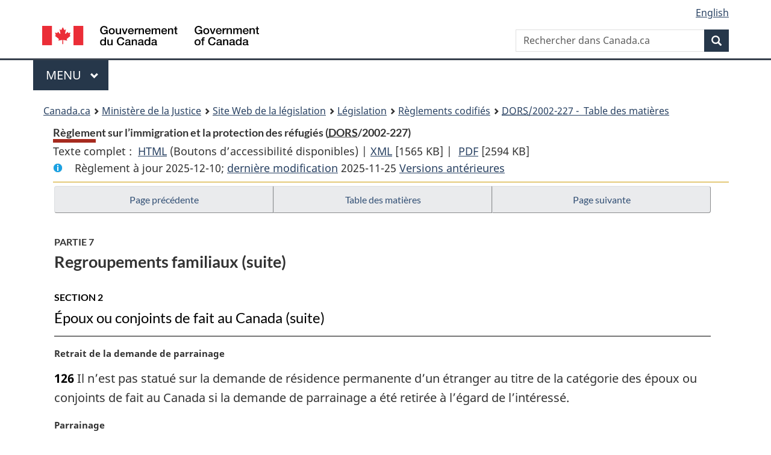

--- FILE ---
content_type: text/html
request_url: https://laws-lois.justice.gc.ca/fra/reglements/DORS-2002-227/page-19.html
body_size: 85152
content:
<!DOCTYPE html>
<html class="no-js" lang="fr" dir="ltr">
<head>
<meta charset="utf-8">
<meta property="dcterms:accessRights" content="2"/>
<meta property="dcterms:service" content="JUS-Laws_Lois"/>
<meta content="width=device-width,initial-scale=1" name="viewport">
<meta name="dcterms.language" title="ISO639-2" content="fra" />
<link href="/canada/themes-dist/GCWeb/assets/favicon.ico" rel="icon" type="image/x-icon">
<link rel="stylesheet" href="/canada/themes-dist/GCWeb/css/theme.min.css">
<link rel="stylesheet" type="text/css" href="/css/browse.css">
<link rel="stylesheet" type="text/css" href="/css/lawContent.css">
<link rel="stylesheet" type="text/css" href="/css/commonView.css">
<script src="//assets.adobedtm.com/be5dfd287373/bb72b7edd313/launch-e34f760eaec8.min.js"></script>
<link rel="stylesheet" href="/js/jquery-ui.css" />
<title>Règlement sur l’immigration et la protection des réfugiés</title>
<meta content="width=device-width, initial-scale=1" name="viewport" />
<!-- Meta data -->
<meta name="description" content="Les ressources en ligne des lois et reglements codifiés du Canada" />
<meta name="dcterms.title" content="Lois codifiées, Règlement sur l’immigration et la protection des réfugiés" />
<meta name="dcterms.creator" title="Justice" content="Direction des services législatifs" />
<meta name="dcterms.subject" title="scheme" content="Les ressources en ligne des lois et reglements codifiés, Règlement sur l’immigration et la protection des réfugiés" />
<meta name="dcterms.language" title="ISO639-2" content="fra" />
<link href="https://fonts.googleapis.com/css?family=Montserrat" rel="stylesheet">
</head>
<body vocab="http://schema.org/" typeof="webPage">
<nav>
	<ul id="wb-tphp" class="wb-init wb-disable-inited">
		<li class="wb-slc"><a class="wb-sl" href="#wb-cont">Passer au contenu principal</a></li>
		<li class="wb-slc"><a class="wb-sl" href="#wb-info">Passer à « À propos de ce site</a></li>
		<li class="wb-slc"><a class="wb-sl" rel="alternate" href="?wbdisable=true">Passer à la version HTML simplifiée</a></li>
	</ul>
</nav>

<header>
	<div id="wb-bnr" class="container">
		<section id="wb-lng" class="text-right">
			<h2 class="wb-inv">Language selection</h2>
			<ul class="list-inline margin-bottom-none">
				<li><a lang="en" href="/scripts/changelanguage.asp">English</a></li>
			</ul>
		</section>
		<div class="row">
			<div class="brand col-xs-5 col-md-4">
				<a href="https://www.canada.ca/fr.html" rel="external"><img src="/canada/themes-dist/GCWeb/assets/sig-blk-fr.svg" alt="Gouvernement du Canada" property="logo"></a>
			</div>
			<section id="wb-srch" class="col-lg-8 text-right">
				<h2>Recherche</h2>
				<form action="https://www.canada.ca/fr/sr/srb.html" method="get" name="cse-search-box" role="search" class="form-inline ng-pristine ng-valid">
					<div class="form-group">
						<label for="wb-srch-q" class="wb-inv">Rechercher dans Canada.ca</label>
						<input name="cdn" value="canada" type="hidden">
						<input name="st" value="s" type="hidden">
						<input name="num" value="10" type="hidden">
						<input name="langs" value="fr" type="hidden">
						<input name="st1rt" value="1" type="hidden">
						<input name="s5bm3ts21rch" value="x" type="hidden">
					  <input id="wb-srch-q" list="wb-srch-q-ac" class="wb-srch-q form-control" name="q" type="search" value="" size="34" maxlength="170" placeholder="Rechercher dans Canada.ca">
						<input type="hidden" name="_charset_" value="UTF-8">
						<datalist id="wb-srch-q-ac">
					  </datalist>
					</div>
					<div class="form-group submit">
					<button type="submit" id="wb-srch-sub" class="btn btn-primary btn-small" name="wb-srch-sub"><span class="glyphicon-search glyphicon"></span><span class="wb-inv">Recherche</span></button>
					</div>
				</form>
			</section>
		</div>
	</div>
<nav id="wb-cont-menu" class="gcweb-v2 gcweb-menu" typeof="SiteNavigationElement">
	<div class="container">
		<h2 class="wb-inv">Menu</h2>
		<button type="button" aria-haspopup="true" aria-expanded="false">Menu <span class="wb-inv">principal</span> <span class="expicon glyphicon glyphicon-chevron-down"></span>
	  </button>
		<ul role="menu" aria-orientation="vertical" data-ajax-replace="https://www.canada.ca/content/dam/canada/sitemenu/sitemenu-v2-fr.html">
		  <li role="presentation"><a role="menuitem" href="https://www.canada.ca/fr/services/emplois.html">Emplois et milieu de travail</a></li>
		  <li role="presentation"><a role="menuitem" href="https://www.canada.ca/fr/services/immigration-citoyennete.html">Immigration et citoyennet&eacute;</a></li>
		  <li role="presentation"><a role="menuitem" href="https://voyage.gc.ca/">Voyage et tourisme</a></li>
		  <li role="presentation"><a role="menuitem" href="https://www.canada.ca/fr/services/entreprises.html">Entreprises et industrie</a></li>
		  <li role="presentation"><a role="menuitem" href="https://www.canada.ca/fr/services/prestations.html">Prestations</a></li>
		  <li role="presentation"><a role="menuitem" href="https://www.canada.ca/fr/services/sante.html">Sant&eacute;</a></li>
		  <li role="presentation"><a role="menuitem" href="https://www.canada.ca/fr/services/impots.html">Impôts</a></li>
		  <li role="presentation"><a role="menuitem" href="https://www.canada.ca/fr/services/environnement.html">Environnement et ressources naturelles</a></li>
		  <li role="presentation"><a role="menuitem" href="https://www.canada.ca/fr/services/defense.html">S&eacute;curit&eacute; nationale et d&eacute;fense</a></li>
		  <li role="presentation"><a role="menuitem" href="https://www.canada.ca/fr/services/culture.html">Culture, histoire et sport</a></li>
		  <li role="presentation"><a role="menuitem" href="https://www.canada.ca/fr/services/police.html">Services de police, justice et urgences</a></li>
		  <li role="presentation"><a role="menuitem" href="https://www.canada.ca/fr/services/transport.html">Transport et infrastructure</a></li>
		  <li role="presentation"><a role="menuitem" href="https://international.gc.ca/world-monde/index.aspx?lang=fra">Canada et le monde</a></li>
		  <li role="presentation"><a role="menuitem" href="https://www.canada.ca/fr/services/finance.html">Argent et finances</a></li>
		  <li role="presentation"><a role="menuitem" href="https://www.canada.ca/fr/services/science.html">Science et innovation</a></li>
		</ul>
	</div>
</nav>
<nav id="wb-bc" property="breadcrumb"><h2>You are here:</h2><div class="container"><ol class="breadcrumb"><li><a href="https://www.canada.ca/fr.html">Canada.ca</a></li><li><a href="https://www.justice.gc.ca/fra/index.html">Ministère de la Justice</a></li><li><a href="/fra">Site Web de la législation</a></li><li><a href="/fra/lois-index.html">Législation</a></li><li><a href="/fra/reglements/">Règlements codifiés</a></li><li><a href="/fra/reglements/DORS-2002-227/index.html"><abbr title='Décrets, ordonnances et règlements statutaires'>DORS</abbr>/2002-227 - &#x00A0;Table des matières</a></li></ol></div></nav>
</header>
<main property="mainContentOfPage" typeof="WebPageElement">
<div class="container">
<!-- MAIN CONT DIV START -->
<div class='legisHeader'><header><h1 id='wb-cont' class='HeadTitle'>Règlement sur l’immigration et la protection des réfugiés&#x00A0;(<abbr title='Décrets, ordonnances et règlements statutaires'>DORS</abbr>/2002-227)</h1><div id='printAll'><p id='FullDoc'>Texte complet : &nbsp;</p><ul><li><a href='TexteComplet.html'>HTML<span class='wb-invisible'>Texte complet : Règlement sur l’immigration et la protection des réfugiés</span></a>&nbsp;(Boutons d’accessibilité disponibles) |&nbsp;</li><li><a href='/fra/XML/DORS-2002-227.xml'>XML<span class='wb-invisible'>Texte complet : Règlement sur l’immigration et la protection des réfugiés</span></a> <span class='fileSize'>[1565 KB]</span>&nbsp;|&nbsp;</li> <li><a href='/PDF/SOR-2002-227.pdf'>PDF<span class='wb-invisible'>Texte complet : Règlement sur l’immigration et la protection des réfugiés</span></a> <span class='fileSize'>[2594 KB]</span></li></ul></div><div class='info'><p id='assentedDate'>Règlement à jour 2025-12-10; <a href='index.html#hist'>derni&egrave;re modification</a> 2025-11-25 <a href='PITIndex.html'>Versions antérieures</a></p></div></header><div class='lineSeparator goldLineTop'></div></div><div class='docContents' id='docCont'>
<nav><div class="btn-group btn-group-justified"><a rel="prev" class="btn btn-default" role="button" href="page-18.html#docCont" >Page précédente</a><a id="right-panel-trigger" class="overlay-lnk btn btn-default" role="button" href="index.html" aria-controls="right-panel">Table des matières</a><a rel="next" class="btn btn-default" role="button" href="page-20.html#docCont" >Page suivante</a></div></nav><div class="wb-txthl">
<section>
<div class='continued'><h2 class="Part" id="h-676087"><span class="HLabel1">PARTIE 7</span><span class="HTitleText1">Regroupements familiaux (suite)</span></h2><h3 class="Subheading" id="h-676179"><span class="HLabel2">SECTION 2</span><span class="HTitleText2">Époux ou conjoints de fait au Canada (suite)</span></h3></div>
<p class="MarginalNote"><span class="wb-invisible">Note marginale :</span>Retrait de la demande de parrainage</p><p class="Section" id="676209"><strong><a class="sectionLabel" id="s-126"><span class="sectionLabel">126</span></a></strong> Il n’est pas statué sur la demande de résidence permanente d’un étranger au titre de la catégorie des époux ou conjoints de fait au Canada si la demande de parrainage a été retirée à l’égard de l’intéressé.</p>
<p class="MarginalNote"><span class="wb-invisible">Note marginale :</span>Parrainage</p><p class="Section" id="676211"><strong><a class="sectionLabel" id="s-127"><span class="sectionLabel">127</span></a></strong> Pour l’application de la partie 5, l’engagement de parrainage doit être valide à l’égard de l’étranger qui présente une demande au titre de la catégorie des époux ou conjoints de fait au Canada et à l’égard des membres de sa famille qui l’accompagnent au moment où il devient résident permanent et le répondant qui s’est engagé doit continuer à satisfaire aux exigences de l’article 133 et, le cas échéant, de l’article 137.</p>
<p class="MarginalNote"><span class="wb-invisible">Note marginale :</span>Exigences — membre de la famille</p><p class="Section" id="676213"><strong><a class="sectionLabel" id="s-128"><span class="sectionLabel">128</span></a></strong> Les exigences applicables à l’égard du membre de la famille de la personne appartenant à la catégorie des époux ou conjoints de fait au Canada qui présente une demande au titre de la section 6 de la partie 5 sont les suivantes :</p><ul class="ProvisionList"><li><p class="Paragraph" id="676215"><span class="lawlabel">a)</span> sous réserve du paragraphe 25.1(1), l’intéressé doit être un membre de la famille du demandeur au moment où est faite la demande et au moment où il est statué sur celle-ci;</p></li><li><p class="Paragraph" id="676216"><span class="lawlabel">b)</span> l’intéressé vise en outre à obtenir, par sa demande, l’autorisation de séjourner au Canada à titre de résident permanent.</p></li></ul><div class="HistoricalNote"><ul class="HistoricalNote"><li class="HistoricalNoteSubItem">DORS/2014-133, art. 7</li></ul></div>
<div class="PITLink"><a class="PITLink" href="section-128-20060322.html" title="Lien à la version précédente de article 128">Version précédente</a></div>
<p class="MarginalNote"><span class="wb-invisible">Note marginale :</span>Exigences applicables aux membres de la famille qui accompagnent le demandeur</p><p class="Section" id="676219"><strong><a class="sectionLabel" id="s-129"><span class="sectionLabel">129</span></a></strong> L’étranger qui est un membre de la famille et qui accompagne la personne qui présente une demande au titre de la catégorie des époux ou conjoints de fait au Canada devient résident permanent si, à l’issue d’un contrôle, les éléments ci-après sont établis :</p><ul class="ProvisionList"><li><p class="Paragraph" id="676221"><span class="lawlabel">a)</span> la personne qui présente la demande est devenue résident permanent;</p></li><li><p class="Paragraph" id="676222"><span class="lawlabel">b)</span> il n’est pas interdit de territoire.</p></li></ul><div class="HistoricalNote"><ul class="HistoricalNote"><li class="HistoricalNoteSubItem">DORS/2008-202, art. 10(F)</li></ul></div>
<div class="PITLink"><a class="PITLink" href="section-129-20060322.html" title="Lien à la version précédente de article 129">Version précédente</a></div>
<h3 class="Subheading" id="h-676225"><span class="HLabel2">SECTION 3</span><span class="HTitleText2">Parrainage</span></h3><p class="MarginalNote"><span class="wb-invisible">Note marginale :</span>Qualité de répondant</p><ul class="Section ProvisionList" id="676226"><li><p class="Subsection" id="676228"><strong><a class="sectionLabel" id="s-130"><span class="sectionLabel">130</span></a></strong> <span class="lawlabel">(1)</span> Sous réserve des paragraphes (2) et (3), a qualité de répondant pour le parrainage d’un étranger qui présente une demande de visa de résident permanent au titre de la catégorie du regroupement familial ou une demande de séjour au Canada au titre de la catégorie des époux ou conjoints de fait au Canada aux termes du paragraphe 13(1) de la Loi, le citoyen canadien ou résident permanent qui, à la fois :</p><ul class="ProvisionList"><li><p class="Paragraph" id="676229"><span class="lawlabel">a)</span> est âgé d’au moins dix-huit ans;</p></li><li><p class="Paragraph" id="676230"><span class="lawlabel">b)</span> réside au Canada;</p></li><li><p class="Paragraph" id="676231"><span class="lawlabel">c)</span> a déposé une demande de parrainage pour le compte d’une personne appartenant à la catégorie du regroupement familial ou à celle des époux ou conjoints de fait au Canada conformément à l’article 10.</p></li></ul></li><li><p class="MarginalNote"><span class="wb-invisible">Note marginale :</span>Répondant ne résidant pas au Canada</p><p class="Subsection" id="676232"><span class="lawlabel">(2)</span> Le citoyen canadien qui ne réside pas au Canada peut parrainer un étranger qui présente une demande visée au paragraphe (1) et qui est son époux, son conjoint de fait, son partenaire conjugal ou son enfant à charge qui n’a pas d’enfant à charge à condition de résider au Canada au moment où l’étranger devient résident permanent.</p></li><li><p class="MarginalNote"><span class="wb-invisible">Note marginale :</span>Exigence — cinq ans</p><p class="Subsection" id="676234"><span class="lawlabel">(3)</span> Le répondant qui est devenu résident permanent ou citoyen canadien après avoir été parrainé à titre d’époux, de conjoint de fait ou de partenaire conjugal en vertu du paragraphe 13(1) de la Loi ne peut parrainer un étranger visé au paragraphe (1) à titre d’époux, de conjoint de fait ou de partenaire conjugal à moins d’avoir été un résident permanent, un citoyen canadien ou une combinaison des deux pendant au moins les cinq ans précédant le dépôt de sa demande de parrainage visée à l’alinéa (1)c) à l’égard de cet étranger.</p></li></ul><div class="HistoricalNote"><ul class="HistoricalNote"><li class="HistoricalNoteSubItem">DORS/2012-20, art. 1</li><li class="HistoricalNoteSubItem"> DORS/2015-139, art. 4</li></ul></div>
<div class="PITLink"><a class="PITLink" href="section-130-20120302.html" title="Lien à la version précédente de article 130">Version précédente</a></div>
<p class="MarginalNote"><span class="wb-invisible">Note marginale :</span>Engagement de parrainage</p><p class="Section" id="676238"><strong><a class="sectionLabel" id="s-131"><span class="sectionLabel">131</span></a></strong> L’engagement de parrainage est pris, selon le cas :</p><ul class="ProvisionList"><li><p class="Paragraph" id="676240"><span class="lawlabel">a)</span> envers le ministre;</p></li><li><p class="Paragraph" id="676241"><span class="lawlabel">b)</span> si la province de résidence du répondant a conclu avec le ministre, en vertu du paragraphe 8(1) de la Loi, un accord l’habilitant à établir et à mettre en oeuvre les normes financières applicables à un tel engagement et à en assurer le suivi, envers les autorités compétentes de la province.</p></li></ul><div class="HistoricalNote"><ul class="HistoricalNote"><li class="HistoricalNoteSubItem">DORS/2014-140, art. 8(A)</li></ul></div>
<div class="PITLink"><a class="PITLink" href="section-131-20060322.html" title="Lien à la version précédente de article 131">Version précédente</a></div>
<p class="MarginalNote"><span class="wb-invisible">Note marginale :</span>Engagement : durée</p><ul class="Section ProvisionList" id="676244"><li><p class="Subsection" id="676246"><strong><a class="sectionLabel" id="s-132"><span class="sectionLabel">132</span></a></strong> <span class="lawlabel">(1)</span> Sous réserve du paragraphe (2), le répondant s’engage à rembourser à Sa Majesté du chef du Canada ou de la province en cause les prestations fournies à titre d’assistance sociale à l’étranger parrainé, ou pour son compte, ou aux membres de la famille de celui-ci, ou pour leur compte :</p><ul class="ProvisionList"><li><p class="Paragraph" id="676247"><span class="lawlabel">a)</span> à compter, selon le cas :</p><ul class="ProvisionList"><li><p class="Subparagraph" id="676248"><span class="lawlabel">(i)</span> si l’étranger parrainé est entré au Canada muni d’un permis de séjour temporaire, du jour de son entrée,</p></li><li><p class="Subparagraph" id="676249"><span class="lawlabel">(ii)</span> si l’étranger parrainé est déjà au Canada, du jour où il obtient un permis de séjour temporaire à la suite d’une demande de séjour au Canada à titre de résident permanent,</p></li><li><p class="Subparagraph" id="676250"><span class="lawlabel">(iii)</span> dans tout autre cas, de la date à laquelle l’étranger devient résident permanent;</p></li></ul></li><li><p class="Paragraph" id="676251"><span class="lawlabel">b)</span> jusqu’à, selon le cas :</p><ul class="ProvisionList"><li><p class="Subparagraph" id="676252"><span class="lawlabel">(i)</span> si l’étranger est l’époux, le conjoint de fait ou le partenaire conjugal du répondant, la date d’expiration de la période de trois ans suivant la date où il devient résident permanent,</p></li><li><p class="Subparagraph" id="676253"><span class="lawlabel">(ii)</span> si l’étranger est l’enfant à charge du répondant ou de l’époux, du conjoint de fait ou du partenaire conjugal de ce dernier, ou est la personne visée à l’alinéa 117(1)g), et est âgé de moins de vingt-deux ans à la date où il devient résident permanent, celle des dates suivantes qui est antérieure à l’autre :</p><ul class="ProvisionList"><li><p class="Clause" id="676254"><span class="lawlabel">(A)</span> celle où expire la période de dix ans suivant la date où il devient résident permanent,</p></li><li><p class="Clause" id="676255"><span class="lawlabel">(B)</span> le jour où il atteint l’âge de vingt-cinq ans,</p></li></ul></li><li><p class="Subparagraph" id="676256"><span class="lawlabel">(iii)</span> si l’étranger est l’enfant à charge du répondant ou de l’époux, du conjoint de fait ou du partenaire conjugal de ce dernier et est âgé d’au moins vingt-deux ans à la date où il devient résident permanent, la date d’expiration de la période de trois ans suivant la date où il devient résident permanent,</p></li><li><p class="Subparagraph" id="676257"><span class="lawlabel">(iv)</span> si l’étranger est l’une des personnes ci-après, la date d’expiration de la période de vingt ans suivant la date où il devient résident permanent :</p><ul class="ProvisionList"><li><p class="Clause" id="676258"><span class="lawlabel">(A)</span> l’un des parents du répondant,</p></li><li><p class="Clause" id="676259"><span class="lawlabel">(B)</span> le parent de l’un ou l’autre des parents du répondant,</p></li><li><p class="Clause" id="676260"><span class="lawlabel">(C)</span> un membre de la famille qui accompagne l’étranger visé aux divisions (A) ou (B),</p></li></ul></li><li><p class="Subparagraph" id="676261"><span class="lawlabel">(v)</span> si l’étranger n’est pas l’une des personnes visées aux sous-alinéas (i), (ii), (iii) ou (iv), la date d’expiration de la période de dix ans suivant la date où il devient résident permanent.</p></li></ul></li></ul></li><li><p class="MarginalNote"><span class="wb-invisible">Note marginale :</span>Durée de l’engagement : province</p><p class="Subsection" id="676262"><span class="lawlabel">(2)</span> Dans le cas de l’engagement pris envers les autorités compétentes d’une province conformément à l’alinéa 131b), la période visée au paragraphe (1) prend fin au plus tard, selon le cas :</p><ul class="ProvisionList"><li><p class="Paragraph" id="676264"><span class="lawlabel">a)</span> si l’étranger est l’époux, le conjoint de fait ou le partenaire conjugal du répondant, à la date d’expiration de la période de trois ans suivant la date où il devient résident permanent;</p></li><li><p class="Paragraph" id="676265"><span class="lawlabel">b)</span> si l’étranger est un enfant à charge du répondant ou de l’époux, du conjoint de fait ou du partenaire conjugal de ce dernier, ou est la personne visée à l’alinéa 117(1)g), et s’il est âgé de moins de vingt-deux ans à la date où il devient résident permanent, au dernier en date des événements suivants :</p><ul class="ProvisionList"><li><p class="Subparagraph" id="676266"><span class="lawlabel">(i)</span> le jour où il atteint l’âge de vingt-deux ans,</p></li><li><p class="Subparagraph" id="676267"><span class="lawlabel">(ii)</span> la date d’expiration de la période de dix ans suivant la date où il devient résident permanent;</p></li></ul></li><li><p class="Paragraph" id="676268"><span class="lawlabel">c)</span> si l’étranger est un enfant à charge du répondant ou de l’époux, du conjoint de fait ou du partenaire conjugal de ce dernier et s’il est âgé de vingt-deux ans ou plus à la date où il devient résident permanent, à la date d’expiration de la période de dix ans suivant la date où il devient résident permanent;</p></li><li><p class="Paragraph" id="676269"><span class="lawlabel">d)</span> si l’étranger est l’une des personnes ci-après, à la date d’expiration de la période de vingt ans suivant la date où il devient résident permanent :</p><ul class="ProvisionList"><li><p class="Subparagraph" id="676270"><span class="lawlabel">(i)</span> l’un des parents du répondant,</p></li><li><p class="Subparagraph" id="676271"><span class="lawlabel">(ii)</span> le parent de l’un ou l’autre des parents du répondant,</p></li><li><p class="Subparagraph" id="676272"><span class="lawlabel">(iii)</span> un membre de la famille qui accompagne l’étranger visé aux sous-alinéas (i) ou (ii);</p></li></ul></li><li><p class="Paragraph" id="676273"><span class="lawlabel">e)</span> si l’étranger n’est pas l’une des personnes visées aux alinéas a) à d), à la date d’expiration de la période de dix ans suivant la date où il devient résident permanent.</p></li></ul></li><li><p class="MarginalNote"><span class="wb-invisible">Note marginale :</span>Durée subsidiaire : province</p><p class="Subsection" id="676274"><span class="lawlabel">(3)</span> Malgré le paragraphe (2), la période prend fin au plus tard le jour prévu par le droit provincial si ce jour survient :</p><ul class="ProvisionList"><li><p class="Paragraph" id="676276"><span class="lawlabel">a)</span> dans le cas de l’étranger visé à l’alinéa (2)a), avant la date d’expiration visée à cet alinéa;</p></li><li><p class="Paragraph" id="676277"><span class="lawlabel">b)</span> dans le cas de l’étranger visé à l’alinéa (2)b), avant le dernier en date des événements visés aux sous-alinéas (2)b)(i) et (ii);</p></li><li><p class="Paragraph" id="676278"><span class="lawlabel">c)</span> dans le cas de l’étranger visé à l’alinéa (2)c), avant la date d’expiration visée à cet alinéa;</p></li><li><p class="Paragraph" id="676279"><span class="lawlabel">d)</span> dans le cas de l’étranger visé à l’alinéa (2)d), avant la date d’expiration visée à cet alinéa;</p></li><li><p class="Paragraph" id="676280"><span class="lawlabel">e)</span> dans le cas de l’étranger visé à l’alinéa (2)e), avant la date d’expiration visée à cet alinéa.</p></li></ul></li><li><p class="MarginalNote"><span class="wb-invisible">Note marginale :</span>Accord</p><p class="Subsection" id="676281"><span class="lawlabel">(4)</span> Sous réserve de l’alinéa 137c), si le répondant parraine, au titre de la catégorie du regroupement familial ou de celle des époux ou conjoints de fait au Canada, une personne qui est âgée d’au moins vingt-deux ans ou qui, ayant moins de vingt-deux ans, est son époux, son conjoint de fait ou son partenaire conjugal, le répondant et le cosignataire, le cas échéant, doivent, avant que la demande de parrainage ne soit approuvée, conclure avec cette personne un accord écrit selon lequel, entre autres :</p><ul class="ProvisionList"><li><p class="Paragraph" id="676283"><span class="lawlabel">a)</span> ils s’engagent à subvenir, pendant la période applicable visée au paragraphe (1), aux besoins fondamentaux de cette personne et des membres de sa famille qui l’accompagnent;</p></li><li><p class="Paragraph" id="676284"><span class="lawlabel">b)</span> ils déclarent que leurs obligations financières ne les empêchent pas d’honorer l’accord en question et l’engagement qu’ils ont pris envers le ministre à l’égard de la demande de la personne;</p></li><li><p class="Paragraph" id="676285"><span class="lawlabel">c)</span> la personne s’engage à faire tout son possible pour subvenir à ses besoins fondamentaux et à ceux des membres de sa famille qui l’accompagnent.</p></li></ul></li><li><p class="MarginalNote"><span class="wb-invisible">Note marginale :</span>Cosignataire — engagement</p><p class="Subsection" id="676286"><span class="lawlabel">(5)</span> Sous réserve de l’alinéa 137c), l’engagement peut être cosigné par l’époux ou le conjoint de fait du répondant s’il satisfait aux critères prévus par le paragraphe 130(1), compte non tenu de l’alinéa 130(1)c), et par le paragraphe 133(1), compte non tenu de l’alinéa 133(1)a), auquel cas :</p><ul class="ProvisionList"><li><p class="Paragraph" id="676288"><span class="lawlabel">a)</span> le revenu du répondant est calculé conformément aux alinéas 134(1)b) ou c) ou (1.1)b), selon le cas;</p></li><li><p class="Paragraph" id="676289"><span class="lawlabel">b)</span> le cosignataire et le répondant sont solidairement responsables des obligations prévues par l’engagement et de leur exécution.</p></li></ul></li></ul><div class="HistoricalNote"><ul class="HistoricalNote"><li class="HistoricalNoteSubItem">DORS/2004-167, art. 44</li><li class="HistoricalNoteSubItem"> DORS/2005-61, art. 5</li><li class="HistoricalNoteSubItem"> DORS/2013-246, art. 1</li><li class="HistoricalNoteSubItem"> DORS/2014-133, art. 8</li><li class="HistoricalNoteSubItem"> DORS/2014-140, art. 9</li><li class="HistoricalNoteSubItem"> DORS/2017-60, art. 3</li></ul></div>
<div class="PITLink"><a class="PITLink" href="section-132-20140801.html" title="Lien à la version précédente de article 132">Version précédente</a></div>
<p class="MarginalNote"><span class="wb-invisible">Note marginale :</span>Exigences : répondant</p><ul class="Section ProvisionList" id="676292"><li><p class="Subsection" id="676294"><strong><a class="sectionLabel" id="s-133"><span class="sectionLabel">133</span></a></strong> <span class="lawlabel">(1)</span> L’agent n’accorde la demande de parrainage que sur preuve que, de la date du dépôt de la demande jusqu’à celle de la décision, le répondant, à la fois :</p><ul class="ProvisionList"><li><p class="Paragraph" id="676295"><span class="lawlabel">a)</span> avait la qualité de répondant aux termes de l’article 130;</p></li><li><p class="Paragraph" id="676296"><span class="lawlabel">b)</span> avait l’intention de remplir les obligations qu’il a prises dans son engagement;</p></li><li><p class="Paragraph" id="676297"><span class="lawlabel">c)</span> n’a pas fait l’objet d’une mesure de renvoi;</p></li><li><p class="Paragraph" id="676298"><span class="lawlabel">d)</span> n’a pas été détenu dans un pénitencier, une prison ou une maison de correction;</p></li><li><p class="Paragraph" id="676299"><span class="lawlabel">e)</span> n’a pas été déclaré coupable, sous le régime du <cite class="XRefExternalAct"><a href="/fra/lois/C-46">Code criminel</a></cite> :</p><ul class="ProvisionList"><li><p class="Subparagraph" id="676300"><span class="lawlabel">(i)</span> d’une infraction d’ordre sexuel ou d’une tentative ou menace de commettre une telle infraction, à l’égard de quiconque,</p></li><li><p class="Subparagraph" id="676301"><span class="lawlabel">(i.1)</span> d’un acte criminel mettant en cause la violence et passible d’un emprisonnement maximal d’au moins dix ans ou d’une tentative de commettre un tel acte à l’égard de quiconque,</p></li><li><p class="Subparagraph" id="676302"><span class="lawlabel">(ii)</span> d’une infraction entraînant des lésions corporelles, au sens de l’article 2 de cette loi, ou d’une tentative ou menace de commettre une telle infraction, à l’égard de l’une ou l’autre des personnes suivantes :</p><ul class="ProvisionList"><li><p class="Clause" id="676303"><span class="lawlabel">(A)</span> un membre ou un ancien membre de sa famille,</p></li><li><p class="Clause" id="676304"><span class="lawlabel">(B)</span> un membre de sa parenté, ou un membre ou ancien membre de la famille de celui-ci,</p></li><li><p class="Clause" id="676305"><span class="lawlabel">(C)</span> un membre de la parenté d’un membre de sa famille, ou un membre ou ancien membre de la famille de celui-ci,</p></li><li><p class="Clause" id="676306"><span class="lawlabel">(D)</span> son partenaire conjugal ou ancien partenaire conjugal,</p></li><li><p class="Clause" id="676307"><span class="lawlabel">(E)</span> un membre ou un ancien membre de la famille d’un membre de sa famille ou de son partenaire conjugal,</p></li><li><p class="Clause" id="676308"><span class="lawlabel">(F)</span> un membre de la parenté de son partenaire conjugal, ou un membre ou ancien membre de la famille de celui-ci,</p></li><li><p class="Clause" id="676309"><span class="lawlabel">(G)</span> un enfant qui est ou était sous sa garde et son contrôle, ou sous celle d’un membre de sa famille ou de son partenaire conjugal ou d’un ancien membre de sa famille ou de son ancien partenaire conjugal,</p></li><li><p class="Clause" id="676310"><span class="lawlabel">(H)</span> un enfant qui est ou était sous la garde et le contrôle d’un membre de sa parenté, ou d’un membre ou ancien membre de la famille de ce dernier,</p></li><li><p class="Clause" id="676311"><span class="lawlabel">(I)</span> une personne avec qui il a ou a eu une relation amoureuse, qu’ils aient cohabité ou non, ou un membre de la famille de cette personne;</p></li></ul></li></ul></li><li><p class="Paragraph" id="676312"><span class="lawlabel">f)</span> n’a pas été déclaré coupable, dans un pays étranger, d’avoir commis un acte constituant une infraction dans ce pays et, au Canada, une infraction visée à l’alinéa e);</p></li><li><p class="Paragraph" id="676313"><span class="lawlabel">g)</span> sous réserve de l’alinéa 137c), n’a pas manqué :</p><ul class="ProvisionList"><li><p class="Subparagraph" id="676314"><span class="lawlabel">(i)</span> soit à un engagement de parrainage,</p></li><li><p class="Subparagraph" id="676315"><span class="lawlabel">(ii)</span> soit à une obligation alimentaire imposée par un tribunal;</p></li></ul></li><li><p class="Paragraph" id="676316"><span class="lawlabel">h)</span> n’a pas été en défaut quant au remboursement d’une créance visée au paragraphe 145(1) de la Loi dont il est redevable à Sa Majesté du chef du Canada;</p></li><li><p class="Paragraph" id="676317"><span class="lawlabel">i)</span> sous réserve de l’alinéa 137c), n’a pas été un failli non libéré aux termes de la <cite class="XRefExternalAct"><a href="/fra/lois/B-3">Loi sur la faillite et l’insolvabilité</a></cite>;</p></li><li><p class="Paragraph" id="676318"><span class="lawlabel">j)</span> dans le cas où il réside :</p><ul class="ProvisionList"><li><p class="Subparagraph" id="676319"><span class="lawlabel">(i)</span> dans une province autre qu’une province visée à l’alinéa 131b) :</p><ul class="ProvisionList"><li><p class="Clause" id="676320"><span class="lawlabel">(A)</span> a un revenu total au moins égal à son revenu vital minimum, s’il a déposé une demande de parrainage à l’égard d’un étranger autre que l’un des étrangers visés à la division (B),</p></li><li><p class="Clause" id="676321"><span class="lawlabel">(B)</span> a un revenu total au moins égal à son revenu vital minimum, majoré de 30 %, pour chacune des trois années d’imposition consécutives précédant la date de dépôt de la demande de parrainage, s’il a déposé une demande de parrainage à l’égard de l’un des étrangers suivants :</p><ul class="ProvisionList"><li><p class="Subclause" id="676322"><span class="lawlabel">(I)</span> l’un de ses parents,</p></li><li><p class="Subclause" id="676323"><span class="lawlabel">(II)</span> le parent de l’un ou l’autre de ses parents,</p></li><li><p class="Subclause" id="676324"><span class="lawlabel">(III)</span> un membre de la famille qui accompagne l’étranger visé aux subdivisions (I) ou (II),</p></li></ul></li></ul></li><li><p class="Subparagraph" id="676325"><span class="lawlabel">(ii)</span> dans une province visée à l’alinéa 131b), a été en mesure, aux termes du droit provincial et de l’avis des autorités provinciales compétentes, de respecter l’engagement visé à cet alinéa;</p></li></ul></li><li><p class="Paragraph" id="676326"><span class="lawlabel">k)</span> n’a pas été bénéficiaire d’assistance sociale, sauf pour cause d’invalidité.</p></li></ul></li><li><p class="MarginalNote"><span class="wb-invisible">Note marginale :</span>Exception : déclaration de culpabilité au Canada</p><p class="Subsection" id="676327"><span class="lawlabel">(2)</span> Malgré l’alinéa (1)e), la déclaration de culpabilité au Canada n’emporte pas rejet de la demande de parrainage dans les cas suivants :</p><ul class="ProvisionList"><li><p class="Paragraph" id="676329"><span class="lawlabel">a)</span> la réhabilitation — sauf révocation ou nullité — a été octroyée au titre de la <cite class="XRefExternalAct"><a href="/fra/lois/C-47">Loi sur le casier judiciaire</a></cite> ou un verdict d’acquittement a été rendu en dernier ressort à l’égard de l’infraction;</p></li><li><p class="Paragraph" id="676330"><span class="lawlabel">b)</span> le répondant a fini de purger sa peine au moins cinq ans avant le dépôt de la demande de parrainage.</p></li></ul></li><li><p class="MarginalNote"><span class="wb-invisible">Note marginale :</span>Exception : déclaration de culpabilité à l’extérieur du Canada</p><p class="Subsection" id="676331"><span class="lawlabel">(3)</span> Malgré l’alinéa (1)f), la déclaration de culpabilité à l’extérieur du Canada n’emporte pas rejet de la demande de parrainage dans les cas suivants :</p><ul class="ProvisionList"><li><p class="Paragraph" id="676333"><span class="lawlabel">a)</span> un verdict d’acquittement a été rendu en dernier ressort à l’égard de l’infraction;</p></li><li><p class="Paragraph" id="676334"><span class="lawlabel">b)</span> le répondant a fini de purger sa peine au moins cinq ans avant le dépôt de la demande de parrainage et a justifié de sa réadaptation.</p></li></ul></li><li><p class="MarginalNote"><span class="wb-invisible">Note marginale :</span>Exception au revenu minimal</p><p class="Subsection" id="676335"><span class="lawlabel">(4)</span> L’alinéa (1)j) ne s’applique pas dans le cas où le répondant parraine l’une ou plusieurs des personnes suivantes :</p><ul class="ProvisionList"><li><p class="Paragraph" id="676337"><span class="lawlabel">a)</span> son époux, conjoint de fait ou partenaire conjugal, à condition que cette personne n’ait pas d’enfant à charge;</p></li><li><p class="Paragraph" id="676338"><span class="lawlabel">b)</span> son époux, conjoint de fait ou partenaire conjugal, dans le cas où cette personne a un enfant à charge qui n’a pas d’enfant à charge;</p></li><li><p class="Paragraph" id="676339"><span class="lawlabel">c)</span> son enfant à charge qui n’a pas lui-même d’enfant à charge ou une personne visée à l’alinéa 117(1)g).</p></li></ul></li><li><p class="MarginalNote"><span class="wb-invisible">Note marginale :</span>Répondant adopté</p><p class="Subsection" id="676340"><span class="lawlabel">(5)</span> La personne adoptée à l’étranger et dont l’adoption a été annulée par des autorités étrangères ou un tribunal canadien compétent ne peut parrainer la demande de visa de résident permanent présentée par une personne au titre de la catégorie du regroupement familial que si l’annulation de l’adoption n’a pas été obtenue dans le but de pouvoir parrainer cette demande.</p></li></ul><div class="HistoricalNote"><ul class="HistoricalNote"><li class="HistoricalNoteSubItem">DORS/2004-167, art. 45</li><li class="HistoricalNoteSubItem"> DORS/2005-61, art. 6</li><li class="HistoricalNoteSubItem"> DORS/2011-262, art. 1</li><li class="HistoricalNoteSubItem"> DORS/2013-246, art. 2</li><li class="HistoricalNoteSubItem"> DORS/2014-140, art. 10(A)</li></ul></div>
<div class="PITLink"><a class="PITLink" href="section-133-20140101.html" title="Lien à la version précédente de article 133">Version précédente</a></div>
</section></div>
</div> <!--END OF DocContents -->
<section id="right-panel" class="wb-overlay modal-content overlay-def wb-panel-l"><header class="modal-header"><h2 class="modal-title">Table des matières</h2></header><div class="modal-body"><nav>
<ul class="TocIndent">
<li><a title="Page 1" href="page-1.html">
Règlement sur l’immigration et la protection des réfugiés</a><ul class="TocIndent"><li><span class='sectionRange'>1 - </span><a href="page-1.html#h-673925"><span class="HLabel1">PARTIE 1</span> - <span class="HTitleText1">Définitions et champ d’application</span></a>
<ul class="TocIndent"><li>
<span class='sectionRange'>1 - </span><a href="page-1.html#h-673926"><span class="HLabel2">SECTION 1</span> - <span class="HTitleText2">Définitions et interprétation</span></a>
</li>
<li><span class='sectionRange'>4 - </span><a href="page-2.html#h-674039"><span class="HLabel2">SECTION 2</span> - <span class="HTitleText2">Notion de famille</span></a>
</li></ul>
</li><li><span class='sectionRange'>6 - </span><a href="page-2.html#h-674066"><span class="HLabel1">PARTIE 2</span> - <span class="HTitleText1">Règles d’application générale</span></a>
<ul class="TocIndent"><li>
<span class='sectionRange'>6 - </span><a href="page-2.html#h-674067"><span class="HLabel2">SECTION 1</span> - <span class="HTitleText2">Formalités préalables à l’entrée</span></a>
</li>
<li><span class='sectionRange'>9.1 - </span><a href="page-2.html#h-1123873"><span class="HLabel2">SECTION 1.1</span> - <span class="HTitleText2">Utilisation de moyens électroniques</span></a>
</li>
<li><span class='sectionRange'>10 - </span><a href="page-3.html#h-674125"><span class="HLabel2">SECTION 2</span> - <span class="HTitleText2">Demandes</span></a>
</li>
<li><span class='sectionRange'>12.1 - </span><a href="page-3.html#h-674262"><span class="HLabel2">SECTION 2.1</span> - <span class="HTitleText2">Collecte et vérification de renseignements biométriques</span></a>
</li>
<li><span class='sectionRange'>13 - </span><a href="page-4.html#h-674354"><span class="HLabel2">SECTION 3</span> - <span class="HTitleText2">Documents et copies certifiées conformes</span></a>
</li>
<li><span class='sectionRange'>13.1 - </span><a href="page-4.html#h-674363"><span class="HLabel2">SECTION 4</span> - <span class="HTitleText2">Communication de renseignements</span></a>
</li>
<li><span class='sectionRange'>13.11 - </span><a href="page-4.html#h-674370"><span class="HLabel2">SECTION 4.1</span> - <span class="HTitleText2">Utilisation et communication de renseignements biométriques et des renseignements personnels associés</span></a>
</li>
<li><span class='sectionRange'>13.2 - </span><a href="page-4.html#h-674386"><span class="HLabel2">SECTION 5</span> - <span class="HTitleText2">Obligation de l’organisme désigné de fournir des renseignements</span></a>
</li>
<li><span class='sectionRange'>13.3 - </span><a href="page-5.html#h-1496710"><span class="HLabel2">SECTION 6</span> - <span class="HTitleText2">Annulation de visas ou autres documents</span></a>
</li></ul>
</li><li><span class='sectionRange'>14 - </span><a href="page-5.html#h-674422"><span class="HLabel1">PARTIE 3</span> - <span class="HTitleText1">Interdictions de territoire</span></a>
<ul class="TocIndent"><li>
<span class='sectionRange'>14 - </span><a href="page-5.html#h-674423"><span class="HLabel2">SECTION 1</span> - <span class="HTitleText2">Constat de l’interdiction de territoire</span></a>
</li>
<li><span class='sectionRange'>24.1 - </span><a href="page-6.html#h-674520"><span class="HLabel2">SECTION 2</span> - <span class="HTitleText2">Demande de déclaration de dispense visée au paragraphe 42.1(1) de la Loi</span></a>
</li></ul>
</li><li><span class='sectionRange'>24.6 - </span><a href="page-6.html#h-674568"><span class="HLabel1">PARTIE 4</span> - <span class="HTitleText1">Formalités</span></a>
<ul class="TocIndent"><li>
<span class='sectionRange'>24.6 - </span><a href="page-6.html#h-674569"><span class="HLabel2">SECTION 0.1</span> - <span class="HTitleText2">Date d’expiration</span></a>
</li>
<li><span class='sectionRange'>25 - </span><a href="page-6.html#h-674577"><span class="HLabel2">SECTION 1</span> - <span class="HTitleText2">Délivrance du visa</span></a>
</li>
<li><span class='sectionRange'>25.2 - </span><a href="page-6.html#h-674600"><span class="HLabel2">SECTION 1.1</span> - <span class="HTitleText2">Délivrance de l’autorisation de voyage électronique</span></a>
</li>
<li><span class='sectionRange'>26 - </span><a href="page-6.html#h-674605"><span class="HLabel2">SECTION 2</span> - <span class="HTitleText2">Autorisation d’entrée</span></a>
</li>
<li><span class='sectionRange'>28 - </span><a href="page-7.html#h-674621"><span class="HLabel2">SECTION 3</span> - <span class="HTitleText2">Exécution du contrôle</span></a>
<ul class="TocIndent"><li>
<span class='sectionRange'>28 - </span><a href="page-7.html#h-674622"><span class="HTitleText3">Dispositions générales</span></a>
</li>
<li><span class='sectionRange'>38 - </span><a href="page-7.html#h-674702"><span class="HTitleText3">Modes de contrôle subsidiaires</span></a>
</li>
<li><span class='sectionRange'>39 - </span><a href="page-7.html#h-674713"><span class="HTitleText3">Entrée permise au Canada</span></a>
</li>
<li><span class='sectionRange'>40 - </span><a href="page-8.html#h-674721"><span class="HTitleText3">Mesures d’exécution du contrôle</span></a>
</li>
<li><span class='sectionRange'>43 - </span><a href="page-8.html#h-674743"><span class="HTitleText3">Application de l’article 23 de la Loi</span></a>
</li>
<li><span class='sectionRange'>44 - </span><a href="page-8.html#h-674753"><span class="HTitleText3">Obligation de se présenter à une enquête</span></a>
</li>
<li><span class='sectionRange'>45 - </span><a href="page-8.html#h-674761"><span class="HTitleText3">Garanties</span></a>
</li>
<li><span class='sectionRange'>50 - </span><a href="page-8.html#h-674813"><span class="HTitleText3">Documents réglementaires</span></a>
</li></ul>
</li></ul>
</li><li><span class='sectionRange'>53 - </span><a href="page-9.html#h-674878"><span class="HLabel1">PARTIE 5</span> - <span class="HTitleText1">Résidents permanents</span></a>
<ul class="TocIndent"><li>
<span class='sectionRange'>53 - </span><a href="page-9.html#h-674879"><span class="HLabel2">SECTION 1</span> - <span class="HTitleText2">Carte de résident permanent</span></a>
</li>
<li><span class='sectionRange'>60.1 - </span><a href="page-9.html#h-674980"><span class="HLabel2">SECTION 1.1</span> - <span class="HTitleText2">Collecte et communication de renseignements</span></a>
</li>
<li><span class='sectionRange'>61 - </span><a href="page-9.html#h-674988"><span class="HLabel2">SECTION 2</span> - <span class="HTitleText2">Obligation de résidence</span></a>
</li>
<li><span class='sectionRange'>63 - </span><a href="page-9.html#h-675021"><span class="HLabel2">SECTION 3</span> - <span class="HTitleText2">Titulaires de permis</span></a>
</li>
<li><span class='sectionRange'>64 - </span><a href="page-10.html#h-675028"><span class="HLabel2">SECTION 4</span> - <span class="HTitleText2">Catégorie des titulaires de permis</span></a>
</li>
<li><span class='sectionRange'>66 - </span><a href="page-10.html#h-675071"><span class="HLabel2">SECTION 5</span> - <span class="HTitleText2">Circonstances d’ordre humanitaire</span></a>
</li>
<li><span class='sectionRange'>70 - </span><a href="page-10.html#h-675103"><span class="HLabel2">SECTION 6</span> - <span class="HTitleText2">Visa de résident permanent</span></a>
</li>
<li><span class='sectionRange'>71.1 - </span><a href="page-10.html#h-675135"><span class="HLabel2">SECTION 7</span> - <span class="HTitleText2">Devenir résident permanent</span></a>
</li>
<li><span class='sectionRange'>72.1 - </span><a href="page-11.html#h-675168"><span class="HLabel2">SECTION 8</span> - <span class="HTitleText2"><span class="Repealed">[Abrogée, DORS/2017-56, art. 1]</span></span></a>
</li>
<li><span class='sectionRange'>72.5 - </span><a href="page-11.html#h-675173"><span class="HLabel2">SECTION 9</span> - <span class="HTitleText2">Demande de renonciation au statut de résident permanent</span></a>
</li></ul>
</li><li><span class='sectionRange'>72.8 - </span><a href="page-11.html#h-675188"><span class="HLabel1">PARTIE 6</span> - <span class="HTitleText1">Immigration économique</span></a>
<ul class="TocIndent"><li>
<span class='sectionRange'>72.8 - </span><a href="page-11.html#h-675189"><span class="HLabel2">SECTION 0.1</span> - <span class="HTitleText2">Dispositions générales</span></a>
</li>
<li><span class='sectionRange'>73 - </span><a href="page-11.html#h-675194"><span class="HLabel2">SECTION 1</span> - <span class="HTitleText2">Travailleurs qualifiés</span></a>
<ul class="TocIndent"><li>
<span class='sectionRange'>73 - </span><a href="page-11.html#h-675195"><span class="HTitleText3">Définitions</span></a>
</li>
<li><span class='sectionRange'>74 - </span><a href="page-11.html#h-675210"><span class="HTitleText3">Dispositions générales</span></a>
</li>
<li><span class='sectionRange'>75 - </span><a href="page-11.html#h-675236"><span class="HTitleText3">Travailleurs qualifiés (fédéral)</span></a>
<ul class="TocIndent"><li>
<span class='sectionRange'>75 - </span><a href="page-11.html#h-675237"><span class="HTitleText4">Travailleurs qualifiés (fédéral)</span></a>
</li>
<li><span class='sectionRange'>78 - </span><a href="page-12.html#h-675299"><span class="HTitleText4">Grille de sélection</span></a>
</li>
<li><span class='sectionRange'>84 - </span><a href="page-13.html#h-675417"><span class="HTitleText4">Exigences</span></a>
</li></ul>
</li><li><span class='sectionRange'>85.1 - </span><a href="page-13.html#h-675425"><span class="HTitleText3">Travailleurs qualifiés (fédéral — transitoire)</span></a>
<ul class="TocIndent"><li>
<span class='sectionRange'>85.1 - </span><a href="page-13.html#h-675426"><span class="HTitleText4">Travailleurs qualifiés (fédéral — transitoire)</span></a>
</li></ul>
</li><li><span class='sectionRange'>86 - </span><a href="page-13.html#h-675456"><span class="HTitleText3">Travailleurs qualifiés (Québec)</span></a>
</li>
<li><span class='sectionRange'>87 - </span><a href="page-13.html#h-675471"><span class="HTitleText3">Candidats des provinces</span></a>
</li>
<li><span class='sectionRange'>87.1 - </span><a href="page-13.html#h-675515"><span class="HTitleText3">Catégorie de l’expérience canadienne</span></a>
</li>
<li><span class='sectionRange'>87.2 - </span><a href="page-13.html#h-675535"><span class="HTitleText3">Travailleurs de métiers spécialisés (fédéral)</span></a>
</li>
<li><span class='sectionRange'>87.3 - </span><a href="page-14.html#h-1324936"><span class="HTitleText3">Catégorie de l’immigration au Canada atlantique</span></a>
</li></ul>
</li><li><span class='sectionRange'>88 - </span><a href="page-14.html#h-675580"><span class="HLabel2">SECTION 2</span> - <span class="HTitleText2">Gens d’affaires</span></a>
<ul class="TocIndent"><li>
<span class='sectionRange'>88 - </span><a href="page-14.html#h-675581"><span class="HTitleText3">Définitions et champ d’application</span></a>
</li>
<li><span class='sectionRange'>89 - </span><a href="page-14.html#h-675627"><span class="HTitleText3">Disposition générale</span></a>
</li>
<li><span class='sectionRange'>90 - </span><a href="page-15.html#h-675640"><span class="HTitleText3">Investisseurs (Québec)</span></a>
</li>
<li><span class='sectionRange'>97 - </span><a href="page-15.html#h-675656"><span class="HTitleText3">Entrepreneurs (Québec)</span></a>
</li>
<li><span class='sectionRange'>98.01 - </span><a href="page-15.html#h-675667"><span class="HTitleText3">Catégorie « démarrage d’entreprise »</span></a>
</li>
<li><span class='sectionRange'>100 - </span><a href="page-16.html#h-675893"><span class="HTitleText3">Travailleurs autonomes</span></a>
<ul class="TocIndent"><li>
<span class='sectionRange'>100 - </span><a href="page-16.html#h-675894"><span class="HTitleText4">Catégorie</span></a>
</li>
<li><span class='sectionRange'>101 - </span><a href="page-16.html#h-675900"><span class="HTitleText4">Travailleurs autonomes (Québec)</span></a>
</li></ul>
</li><li><span class='sectionRange'>102 - </span><a href="page-16.html#h-675910"><span class="HTitleText3">Critères de sélection</span></a>
<ul class="TocIndent"><li>
<span class='sectionRange'>102 - </span><a href="page-16.html#h-675911"><span class="HTitleText4">Disposition générale</span></a>
</li>
<li><span class='sectionRange'>103 - </span><a href="page-17.html#h-675995"><span class="HTitleText4">Expérience</span></a>
</li>
<li><span class='sectionRange'>104 - </span><a href="page-17.html#h-676018"><span class="HTitleText4">Capacité d’adaptation</span></a>
</li></ul>
</li><li><span class='sectionRange'>106 - </span><a href="page-17.html#h-676049"><span class="HTitleText3">Exigences</span></a>
</li>
<li><span class='sectionRange'>108 - </span><a href="page-17.html#h-676052"><span class="HTitleText3">Sélection</span></a>
</li></ul>
</li></ul>
</li><li><span class='sectionRange'>116 - </span><a href="page-18.html#h-676087"><span class="HLabel1">PARTIE 7</span> - <span class="HTitleText1">Regroupements familiaux</span></a>
<ul class="TocIndent"><li>
<span class='sectionRange'>116 - </span><a href="page-18.html#h-676088"><span class="HLabel2">SECTION 1</span> - <span class="HTitleText2">Regroupement familial</span></a>
</li>
<li><span class='sectionRange'>123 - </span><a href="page-18.html#h-676179"><span class="HLabel2">SECTION 2</span> - <span class="HTitleText2">Époux ou conjoints de fait au Canada</span></a>
</li>
<li><span class='sectionRange'>130 - </span><a href="page-19.html#h-676225"><span class="HLabel2">SECTION 3</span> - <span class="HTitleText2">Parrainage</span></a>
</li>
<li><span class='sectionRange'>137.1 - </span><a href="page-20.html#h-676404"><span class="HLabel2">SECTION 3.1</span> - <span class="HTitleText2">Collecte et communication de renseignements</span></a>
</li></ul>
</li><li><span class='sectionRange'>138 - </span><a href="page-20.html#h-676412"><span class="HLabel1">PARTIE 8</span> - <span class="HTitleText1">Catégories de réfugiés</span></a>
<ul class="TocIndent"><li>
<span class='sectionRange'>138 - </span><a href="page-20.html#h-676413"><span class="HLabel2">SECTION 1</span> - <span class="HTitleText2">Réfugiés au sens de la Convention outre-frontières, personnes protégées à titre humanitaire outre-frontières et résidents temporaires protégés</span></a>
<ul class="TocIndent"><li>
<span class='sectionRange'>138 - </span><a href="page-20.html#h-676416"><span class="HTitleText3">Définitions</span></a>
</li>
<li><span class='sectionRange'>139 - </span><a href="page-20.html#h-676436"><span class="HTitleText3">Dispositions générales</span></a>
</li>
<li><span class='sectionRange'>144 - </span><a href="page-21.html#h-676539"><span class="HTitleText3">Réfugiés au sens de la Convention outre-frontières</span></a>
</li>
<li><span class='sectionRange'>146 - </span><a href="page-21.html#h-676544"><span class="HTitleText3">Personnes protégées à titre humanitaire outre-frontières</span></a>
</li>
<li><span class='sectionRange'>151.1 - </span><a href="page-21.html#h-676567"><span class="HTitleText3">Résidents temporaires protégés</span></a>
</li></ul>
</li><li><span class='sectionRange'>152 - </span><a href="page-21.html#h-676581"><span class="HLabel2">SECTION 2</span> - <span class="HTitleText2">Parrainage</span></a>
</li>
<li><span class='sectionRange'>159 - </span><a href="page-22.html#h-676652"><span class="HLabel2">SECTION 3</span> - <span class="HTitleText2">Examen de la recevabilité</span></a>
</li>
<li><span class='sectionRange'>159.8 - </span><a href="page-23.html#h-676745"><span class="HLabel2">SECTION 3.1</span> - <span class="HTitleText2">Demandes d’asile : délais</span></a>
<ul class="TocIndent"><li>
<span class='sectionRange'>159.8 - </span><a href="page-23.html#h-676746"><span class="HTitleText3">Renseignements et documents</span></a>
</li>
<li><span class='sectionRange'>159.9 - </span><a href="page-23.html#h-676756"><span class="HTitleText3">Audition devant la Section de la protection des réfugiés</span></a>
</li>
<li><span class='sectionRange'>159.91 - </span><a href="page-23.html#h-676773"><span class="HTitleText3">Appel devant la Section d’appel des réfugiés</span></a>
</li></ul>
</li><li><span class='sectionRange'>160 - </span><a href="page-23.html#h-676790"><span class="HLabel2">SECTION 4</span> - <span class="HTitleText2">Examen des risques avant renvoi</span></a>
</li>
<li><span class='sectionRange'>174.1 - </span><a href="page-23.html#h-676881"><span class="HLabel2">SECTION 4.1</span> - <span class="HTitleText2">Étranger désigné : obligation de communiquer avec un agent</span></a>
</li>
<li><span class='sectionRange'>175 - </span><a href="page-24.html#h-676900"><span class="HLabel2">SECTION 5</span> - <span class="HTitleText2">Personne protégée : résidence permanente</span></a>
</li></ul>
</li><li><span class='sectionRange'>179 - </span><a href="page-24.html#h-676945"><span class="HLabel1">PARTIE 9</span> - <span class="HTitleText1">Résidents temporaires</span></a>
<ul class="TocIndent"><li>
<span class='sectionRange'>179 - </span><a href="page-24.html#h-676946"><span class="HLabel2">SECTION 1</span> - <span class="HTitleText2">Visa de résident temporaire</span></a>
<ul class="TocIndent"><li>
<span class='sectionRange'>180 - </span><a href="page-24.html#h-676958"><span class="HTitleText3">Titulaire de visa de résident temporaire</span></a>
</li>
<li><span class='sectionRange'>180.1 - </span><a href="page-24.html#h-1496715"><span class="HTitleText3">Annulation — visa de résident temporaire</span></a>
</li>
<li><span class='sectionRange'>181 - </span><a href="page-24.html#h-676963"><span class="HTitleText3">Demande de prolongation de l’autorisation de séjourner du résident temporaire</span></a>
</li>
<li><span class='sectionRange'>182 - </span><a href="page-24.html#h-676971"><span class="HTitleText3">Rétablissement du statut de résident temporaire</span></a>
</li></ul>
</li><li><span class='sectionRange'>182.1 - </span><a href="page-24.html#h-676979"><span class="HLabel2">SECTION 1.1</span> - <span class="HTitleText2">Déclaration visée au paragraphe 22.1(1) de la Loi</span></a>
</li>
<li><span class='sectionRange'>183 - </span><a href="page-24.html#h-676995"><span class="HLabel2">SECTION 2</span> - <span class="HTitleText2">Conditions liées au statut</span></a>
</li>
<li><span class='sectionRange'>186 - </span><a href="page-25.html#h-677062"><span class="HLabel2">SECTION 3</span> - <span class="HTitleText2">Travail sans permis</span></a>
</li>
<li><span class='sectionRange'>188 - </span><a href="page-25.html#h-677114"><span class="HLabel2">SECTION 4</span> - <span class="HTitleText2">Études sans permis</span></a>
</li>
<li><span class='sectionRange'>190 - </span><a href="page-25.html#h-677128"><span class="HLabel2">SECTION 5</span> - <span class="HTitleText2">Dispense de l’obligation de visa de résident temporaire</span></a>
</li></ul>
</li><li><span class='sectionRange'>191 - </span><a href="page-26.html#h-677180"><span class="HLabel1">PARTIE 10</span> - <span class="HTitleText1">Visiteurs</span></a>
</li>
<li><span class='sectionRange'>193.1 - </span><a href="page-26.html#h-677189"><span class="HLabel1">PARTIE 10.1</span> - <span class="HTitleText1">[Abrogée, DORS/2014-185, art. 2]</span></a>
</li>
<li><span class='sectionRange'>194 - </span><a href="page-26.html#h-677195"><span class="HLabel1">PARTIE 11</span> - <span class="HTitleText1">Travailleurs</span></a>
<ul class="TocIndent"><li>
<span class='sectionRange'>194 - </span><a href="page-26.html#h-677196"><span class="HLabel2">SECTION 1</span> - <span class="HTitleText2">Dispositions générales</span></a>
</li>
<li><span class='sectionRange'>197 - </span><a href="page-26.html#h-677217"><span class="HLabel2">SECTION 2</span> - <span class="HTitleText2">Demande de permis de travail</span></a>
</li>
<li><span class='sectionRange'>200 - </span><a href="page-26.html#h-677245"><span class="HLabel2">SECTION 3</span> - <span class="HTitleText2">Délivrance du permis de travail</span></a>
</li>
<li><span class='sectionRange'>209.1 - </span><a href="page-27.html#h-677406"><span class="HLabel2">SECTION 4</span> - <span class="HTitleText2">Conditions imposées à l’employeur</span></a>
</li>
<li><span class='sectionRange'>209.911 - </span><a href="page-29.html#h-677566"><span class="HLabel2">SECTION 5</span> - <span class="HTitleText2">Collecte et communication de renseignements</span></a>
</li>
<li><span class='sectionRange'>209.93 - </span><a href="page-29.html#h-677571"><span class="HLabel2">SECTION 6</span> - <span class="HTitleText2">Sanctions administratives pécuniaires et autres conséquences du non-respect des conditions imposées aux employeurs</span></a>
<ul class="TocIndent"><li>
<span class='sectionRange'>209.93 - </span><a href="page-29.html#h-677572"><span class="HTitleText3">Définitions</span></a>
</li>
<li><span class='sectionRange'>209.94 - </span><a href="page-29.html#h-677579"><span class="HTitleText3">Objet</span></a>
</li>
<li><span class='sectionRange'>209.95 - </span><a href="page-29.html#h-677584"><span class="HTitleText3">Violations</span></a>
</li>
<li><span class='sectionRange'>209.96 - </span><a href="page-29.html#h-677594"><span class="HTitleText3">Règles applicables aux violations</span></a>
</li>
<li><span class='sectionRange'>209.97 - </span><a href="page-29.html#h-677611"><span class="HTitleText3">Qualification</span></a>
</li>
<li><span class='sectionRange'>209.98 - </span><a href="page-29.html#h-677616"><span class="HTitleText3">Montant de la sanction administrative pécuniaire</span></a>
</li>
<li><span class='sectionRange'>209.99 - </span><a href="page-29.html#h-677621"><span class="HTitleText3">Durée de la période d’inadmissibilité</span></a>
</li>
<li><span class='sectionRange'>209.991 - </span><a href="page-29.html#h-677629"><span class="HTitleText3">Nombre total de points</span></a>
</li>
<li><span class='sectionRange'>209.992 - </span><a href="page-29.html#h-677656"><span class="HTitleText3">Violations multiples</span></a>
</li>
<li><span class='sectionRange'>209.993 - </span><a href="page-29.html#h-677664"><span class="HTitleText3">Avis de décision provisoire</span></a>
</li>
<li><span class='sectionRange'>209.996 - </span><a href="page-30.html#h-677694"><span class="HTitleText3">Avis de décision finale</span></a>
</li>
<li><span class='sectionRange'>209.997 - </span><a href="page-30.html#h-677716"><span class="HTitleText3">Liste des employeurs</span></a>
</li></ul>
</li></ul>
</li><li><span class='sectionRange'>210 - </span><a href="page-30.html#h-677732"><span class="HLabel1">PARTIE 12</span> - <span class="HTitleText1">Étudiants</span></a>
<ul class="TocIndent"><li>
<span class='sectionRange'>210 - </span><a href="page-30.html#h-677733"><span class="HLabel2">SECTION 1</span> - <span class="HTitleText2">Dispositions générales</span></a>
</li>
<li><span class='sectionRange'>213 - </span><a href="page-30.html#h-677762"><span class="HLabel2">SECTION 2</span> - <span class="HTitleText2">Demande de permis d’études</span></a>
</li>
<li><span class='sectionRange'>216 - </span><a href="page-30.html#h-677800"><span class="HLabel2">SECTION 3</span> - <span class="HTitleText2">Délivrance du permis d’études</span></a>
</li>
<li><span class='sectionRange'>219 - </span><a href="page-31.html#h-677827"><span class="HLabel2">SECTION 4</span> - <span class="HTitleText2">Restrictions applicables aux études au Canada</span></a>
</li>
<li><span class='sectionRange'>222 - </span><a href="page-31.html#h-677870"><span class="HLabel2">SECTION 5</span> - <span class="HTitleText2">Durée de validité du permis d’études</span></a>
</li>
<li><span class='sectionRange'>222.1 - </span><a href="page-31.html#h-1483953"><span class="HLabel2">SECTION 6</span> - <span class="HTitleText2">Conditions imposées aux établissements d’enseignement désignés postsecondaires</span></a>
</li>
<li><span class='sectionRange'>222.7 - </span><a href="page-32.html#h-1496761"><span class="HLabel2">SECTION 7</span> - <span class="HTitleText2">Annulation — permis d’études</span></a>
</li></ul>
</li><li><span class='sectionRange'>223 - </span><a href="page-32.html#h-677883"><span class="HLabel1">PARTIE 13</span> - <span class="HTitleText1">Renvoi</span></a>
<ul class="TocIndent"><li>
<span class='sectionRange'>223 - </span><a href="page-32.html#h-677884"><span class="HLabel2">SECTION 1</span> - <span class="HTitleText2">Mesures de renvoi</span></a>
</li>
<li><span class='sectionRange'>228 - </span><a href="page-32.html#h-677925"><span class="HLabel2">SECTION 2</span> - <span class="HTitleText2">Mesures de renvoi à prendre</span></a>
</li>
<li><span class='sectionRange'>230 - </span><a href="page-33.html#h-677983"><span class="HLabel2">SECTION 3</span> - <span class="HTitleText2">Sursis</span></a>
</li>
<li><span class='sectionRange'>235 - </span><a href="page-33.html#h-678042"><span class="HLabel2">SECTION 4</span> - <span class="HTitleText2">Exécution des mesures de renvoi</span></a>
</li>
<li><span class='sectionRange'>243.1 - </span><a href="page-33.html#h-1436989"><span class="HLabel2">SECTION 5</span> - <span class="HTitleText2">Annulation de documents d’immigration</span></a>
</li></ul>
</li><li><span class='sectionRange'>244 - </span><a href="page-33.html#h-678095"><span class="HLabel1">PARTIE 14</span> - <span class="HTitleText1">Détention et mise en liberté</span></a>
</li>
<li><span class='sectionRange'>250.1 - </span><a href="page-34.html#h-678172"><span class="HLabel1">PARTIE 15</span> - <span class="HTitleText1">Conditions réglementaires</span></a>
</li>
<li><span class='sectionRange'>252 - </span><a href="page-34.html#h-678198"><span class="HLabel1">PARTIE 16</span> - <span class="HTitleText1">Saisie</span></a>
</li>
<li><span class='sectionRange'>258.1 - </span><a href="page-35.html#h-678262"><span class="HLabel1">PARTIE 17</span> - <span class="HTitleText1">Transport</span></a>
</li>
<li><span class='sectionRange'>288 - </span><a href="page-37.html#h-678540"><span class="HLabel1">PARTIE 18</span> - <span class="HTitleText1">Prêts</span></a>
</li>
<li><span class='sectionRange'>294 - </span><a href="page-37.html#h-678602"><span class="HLabel1">PARTIE 19</span> - <span class="HTitleText1">Frais</span></a>
<ul class="TocIndent"><li>
<span class='sectionRange'>294 - </span><a href="page-37.html#h-678603"><span class="HLabel2">SECTION 1</span> - <span class="HTitleText2">Dispositions générales</span></a>
</li>
<li><span class='sectionRange'>294.1 - </span><a href="page-37.html#h-678611"><span class="HLabel2">SECTION 2</span> - <span class="HTitleText2">Frais des demandes d’autorisation, de visa et de permis</span></a>
<ul class="TocIndent"><li>
<span class='sectionRange'>294.1 - </span><a href="page-37.html#h-678612"><span class="HTitleText3">Autorisations de voyage électronique</span></a>
</li>
<li><span class='sectionRange'>295 - </span><a href="page-37.html#h-678620"><span class="HTitleText3">Visa de résident permanent</span></a>
</li>
<li><span class='sectionRange'>296 - </span><a href="page-37.html#h-678654"><span class="HTitleText3">Visa de résident temporaire</span></a>
</li>
<li><span class='sectionRange'>298 - </span><a href="page-38.html#h-678678"><span class="HTitleText3">Permis de séjour temporaire</span></a>
</li>
<li><span class='sectionRange'>299 - </span><a href="page-38.html#h-678697"><span class="HTitleText3">Permis de travail</span></a>
</li>
<li><span class='sectionRange'>300 - </span><a href="page-38.html#h-678721"><span class="HTitleText3">Permis d’études</span></a>
</li></ul>
</li><li><span class='sectionRange'>301 - </span><a href="page-38.html#h-678738"><span class="HLabel2">SECTION 3</span> - <span class="HTitleText2">Frais des demandes de séjour au Canada à titre de résident permanent</span></a>
</li>
<li><span class='sectionRange'>303 - </span><a href="page-38.html#h-678764"><span class="HLabel2">SECTION 4</span> - <span class="HTitleText2">Droit de résidence permanente</span></a>
</li>
<li><span class='sectionRange'>303.1 - </span><a href="page-38.html#h-678794"><span class="HLabel2">SECTION 4.1</span> - <span class="HTitleText2">Autres frais à payer pour un permis de travail</span></a>
<ul class="TocIndent"><li>
<span class='sectionRange'>303.1 - </span><a href="page-38.html#h-678795"><span class="HTitleText3">Régime de conformité — frais pour les employeurs</span></a>
</li>
<li><span class='sectionRange'>303.2 - </span><a href="page-39.html#h-678820"><span class="HTitleText3">Droits et avantages</span></a>
</li></ul>
</li><li><span class='sectionRange'>304 - </span><a href="page-39.html#h-678840"><span class="HLabel2">SECTION 5</span> - <span class="HTitleText2">Frais relatifs aux autres demandes et services</span></a>
<ul class="TocIndent"><li>
<span class='sectionRange'>304 - </span><a href="page-39.html#h-678841"><span class="HTitleText3">Demande de parrainage pour les regroupements familiaux</span></a>
</li>
<li><span class='sectionRange'>305 - </span><a href="page-39.html#h-678847"><span class="HTitleText3">Prolongation de l’autorisation de séjourner du résident temporaire</span></a>
</li>
<li><span class='sectionRange'>306 - </span><a href="page-39.html#h-678869"><span class="HTitleText3">Rétablissement du statut de résident temporaire</span></a>
</li>
<li><span class='sectionRange'>307 - </span><a href="page-39.html#h-678875"><span class="HTitleText3">Frais pour l’examen d’une demande en vertu de l’article 25 de la Loi ou pour une étude de cas aux termes de l’article 25.2 de la Loi</span></a>
</li>
<li><span class='sectionRange'>308 - </span><a href="page-39.html#h-678885"><span class="HTitleText3">Carte de résident permanent</span></a>
</li>
<li><span class='sectionRange'>309 - </span><a href="page-39.html#h-678893"><span class="HTitleText3">Décision de réadaptation</span></a>
</li>
<li><span class='sectionRange'>310 - </span><a href="page-39.html#h-678898"><span class="HTitleText3">Autorisation de retour au Canada</span></a>
</li>
<li><span class='sectionRange'>311 - </span><a href="page-39.html#h-678901"><span class="HTitleText3">Attestation et remplacement d’un document d’immigration</span></a>
</li>
<li><span class='sectionRange'>312 - </span><a href="page-39.html#h-678912"><span class="HTitleText3">Contrôle après les heures ouvrables</span></a>
</li>
<li><span class='sectionRange'>313 - </span><a href="page-39.html#h-678922"><span class="HTitleText3">Modes subsidiaires de contrôle</span></a>
</li>
<li><span class='sectionRange'>314 - </span><a href="page-39.html#h-678928"><span class="HTitleText3">Demande de données statistiques</span></a>
</li>
<li><span class='sectionRange'>315.1 - </span><a href="page-39.html#h-678944"><span class="HTitleText3">Services liés à la collecte de renseignements biométriques</span></a>
</li>
<li><span class='sectionRange'>315.2 - </span><a href="page-40.html#h-678994"><span class="HTitleText3">Services liés à l’évaluation du ministère de l’Emploi et du Développement social</span></a>
</li></ul>
</li></ul>
</li><li><span class='sectionRange'>315.21 - </span><a href="page-40.html#h-679034"><span class="HLabel1">PARTIE 19.1</span> - <span class="HTitleText1">Échange de renseignements entre pays</span></a>
<ul class="TocIndent"><li>
<span class='sectionRange'>315.21 - </span><a href="page-40.html#h-679035"><span class="HLabel2">SECTION 1</span> - <span class="HTitleText2">Accord entre le gouvernement du Canada et le gouvernement des États-Unis d’Amérique concernant l’échange de renseignements sur les visas et l’immigration</span></a>
</li>
<li><span class='sectionRange'>315.28 - </span><a href="page-40.html#h-679095"><span class="HLabel2">SECTION 2</span> - <span class="HTitleText2">Annexe concernant l’échange d’information sur les demandes d’asile et du statut de réfugié à la Déclaration d’entente mutuelle sur l’échange d’information</span></a>
</li>
<li><span class='sectionRange'>315.36 - </span><a href="page-41.html#h-679148"><span class="HLabel2">SECTION 3</span> - <span class="HTitleText2">Échange de renseignements entre le gouvernement du Canada et le gouvernement de l’Australie, le gouvernement de la Nouvelle-Zélande et le gouvernement du Royaume-Uni</span></a>
</li></ul>
</li><li><span class='sectionRange'>316 - </span><a href="page-41.html#h-679212"><span class="HLabel1">PARTIE 20</span> - <span class="HTitleText1">Dispositions transitoires</span></a>
<ul class="TocIndent"><li>
<span class='sectionRange'>316 - </span><a href="page-41.html#h-679213"><span class="HLabel2">SECTION 1</span> - <span class="HTitleText2">Définitions et interprétation</span></a>
</li>
<li><span class='sectionRange'>317 - </span><a href="page-41.html#h-679225"><span class="HLabel2">SECTION 2</span> - <span class="HTitleText2">Dispositions générales</span></a>
</li>
<li><span class='sectionRange'>318 - </span><a href="page-41.html#h-679231"><span class="HLabel2">SECTION 3</span> - <span class="HTitleText2">Exécution de la loi</span></a>
</li>
<li><span class='sectionRange'>334 - </span><a href="page-42.html#h-679351"><span class="HLabel2">SECTION 4</span> - <span class="HTitleText2">Programme de réinstallation des réfugiés et des personnes protégées à titre humanitaire</span></a>
</li>
<li><span class='sectionRange'>338 - </span><a href="page-42.html#h-679367"><span class="HLabel2">SECTION 5</span> - <span class="HTitleText2">Protection des réfugiés</span></a>
</li>
<li><span class='sectionRange'>348 - </span><a href="page-43.html#h-679417"><span class="HLabel2">SECTION 6</span> - <span class="HTitleText2">Procédures judiciaires</span></a>
</li>
<li><span class='sectionRange'>351 - </span><a href="page-43.html#h-679450"><span class="HLabel2">SECTION 7</span> - <span class="HTitleText2">Engagements</span></a>
</li>
<li><span class='sectionRange'>352 - </span><a href="page-43.html#h-679460"><span class="HLabel2">SECTION 8</span> - <span class="HTitleText2">Membres de la famille qui n’accompagnent pas le demandeur</span></a>
</li>
<li><span class='sectionRange'>356 - </span><a href="page-43.html#h-679476"><span class="HLabel2">SECTION 9</span> - <span class="HTitleText2">Fiancés</span></a>
</li>
<li><span class='sectionRange'>357 - </span><a href="page-43.html#h-679481"><span class="HLabel2">SECTION 10</span> - <span class="HTitleText2">Prix à payer</span></a>
</li>
<li><span class='sectionRange'>361 - </span><a href="page-44.html#h-679496"><span class="HLabel2">SECTION 11</span> - <span class="HTitleText2">Catégories « immigration économique »</span></a>
</li></ul>
</li><li><span class='sectionRange'>364 - </span><a href="page-44.html#h-679539"><span class="HLabel1">PARTIE 21</span> - <span class="HTitleText1">Abrogation et entrée en vigueur</span></a>
<ul class="TocIndent"><li>
<span class='sectionRange'>364 - </span><a href="page-44.html#h-679540"><span class="HTitleText2">Abrogation</span></a>
</li>
<li><span class='sectionRange'>365 - </span><a href="page-44.html#h-679547"><span class="HTitleText2">Entrée en vigueur</span></a>
</li></ul>
</li><li><a href="page-45.html#h-1228181"><span class="scheduleLabel">ANNEXE 1</span></a>
</li>
<li><a href="page-46.html#h-679650"><span class="scheduleLabel">ANNEXE 1.01</span></a>
</li>
<li><a href="page-47.html#h-679653"><span class="scheduleLabel">ANNEXE 1.1</span> <span class="scheduleTitleText"> - Pays</span></a>
</li>
<li><a href="page-48.html#h-679705"><span class="scheduleLabel">ANNEXE 2</span> <span class="scheduleTitleText"> - Violations</span></a>
</li></ul>
</li></ul>

</nav>

</div></section>
<div class="lineSeparator">&nbsp;</div><nav><div class="btn-group btn-group-justified"><a rel="prev" class="btn btn-default" role="button" href="page-18.html#docCont" >Page précédente</a><a rel="next" class="btn btn-default" role="button" href="page-20.html#docCont" >Page suivante</a></div></nav><form class='form-inline goToSection' action='/scripts/gotopage.asp' method='post'><div class='nextPreviousBtnAlign selectTop'><label class='wb-invisible' for='pageSelect'>Choisissez la page</label><select id='pageSelect' title='Choisissez la page' name='selectPage' class='navSelect'><option value='index'>Table des matières</option><option value='page-1'>1  ... 2</option><option value='page-2'>3               ... 9.6</option><option value='page-3'>10            ... 12.1</option><option value='page-4'>12.2            ... 13.2</option><option value='page-5'>13.3         ... 20</option><option value='page-6'>21               ... 26.1</option><option value='page-7'>27            ... 39</option><option value='page-8'>40             ... 52</option><option value='page-9'>53           ... 63</option><option value='page-10'>64           ... 72</option><option value='page-11'>72.1           ... 76</option><option value='page-12'>77      ... 83</option><option value='page-13'>84           ... 87.2</option><option value='page-14'>87.3   ... 89.1</option><option value='page-15'>90              ... 98.06</option><option value='page-16'>98.07            ... 102.2</option><option value='page-17'>102.3                 ... 114</option><option value='page-18'>114.1           ... 125</option><option value='page-19' selected='selected'>126       ... 133</option><option value='page-20'>134      ... 139</option><option value='page-21'>140                  ... 153</option><option value='page-22'>154             ... 159.7</option><option value='page-23'>159.8                    ... 174.1</option><option value='page-24'>175            ... 183</option><option value='page-25'>184       ... 190</option><option value='page-26'>191                   ... 203</option><option value='page-27'>204           ... 209.2</option><option value='page-28'>209.3     ... 209.8</option><option value='page-29'>209.9             ... 209.993</option><option value='page-30'>209.994             ... 216</option><option value='page-31'>217            ... 222.5</option><option value='page-32'>222.6         ... 229</option><option value='page-33'>230                 ... 245</option><option value='page-34'>246           ... 255</option><option value='page-35'>256                 ... 270</option><option value='page-36'>271            ... 283</option><option value='page-37'>284             ... 296</option><option value='page-38'>297       ... 303.1</option><option value='page-39'>303.2             ... 315.1</option><option value='page-40'>315.2             ... 315.33</option><option value='page-41'>315.34              ... 320</option><option value='page-42'>321                  ... 339</option><option value='page-43'>340                  ... 358</option><option value='page-44'>359      ... 365</option><option value='page-45'>ANNEXE 1</option><option value='page-46'>ANNEXE 1.01</option><option value='page-47'>ANNEXE 1.1 : Pays</option><option value='page-48'>ANNEXE 2 : Violations</option><option value='rpdc'>Dispositions connexes</option><option value='nifnev'>Modifications non en vigueur</option><option value='hist'>Modifications précédentes</option></select><input class="button-accent" type='submit' value='Aller &agrave; la page' /><input type='hidden' name='folder' value='DORS-2002-227'/><input type='hidden' name='type' value='reglements' /><input type='hidden' name='language' value='fra'/></div></form>
<!-- MAIN CONT DIV END --></div>
<section class="pagedetails container">
    <h2 class="wb-inv">Détails de la page</h2>   
        <dl id="wb-dtmd">
    <dt>Date de modification : </dt>
    <dd><time property="dateModified">﻿2026-01-12</time></dd>
</dl>
</section>
<script src="https://ajax.googleapis.com/ajax/libs/jquery/2.2.4/jquery.js"></script>
<script src="/canada/themes-dist/wet-boew/js/wet-boew.min.js"></script>
<script src="/canada/themes-dist/GCWeb/js/theme.min.js"></script>
</main>
﻿<footer id="wb-info">
	<div class="gc-contextual" style="background: #f5f5f5 !important; color: #222222ff">
		<div class="container">
			<nav class="wb-navcurr pb-4 pt-4">
				<h3 class="mt-4">Site Web de la législation</h3>
				<ul class="list-unstyled colcount-sm-2 colcount-md-3">
					<li><a style="color: #222222ff" href="/fra/const-index.html">Textes constitutionnels</a></li>
					<li><a style="color: #222222ff" href="/fra/res-index.html">Ressources connexes</a></li>
					<li><a style="color: #222222ff" href="/fra/lois-index.html/">Lois et règlements codifiés</a></li>
					<li><a style="color: #222222ff" href="/Recherche/Recherche.aspx">Recherche</a></li>
					<li><a style="color: #222222ff" href="/fra/aide-index.html/">Aide</a></li>
				</ul>
			</nav>
		</div>
	</div>

	<div class="gc-contextual">
		<div class="container">
			<nav class="wb-navcurr pb-4 pt-4">
				<h3 class="mt-4">Ministère de la Justice Canada</h3>
				<ul class="list-unstyled colcount-sm-2 colcount-md-3">
					<li><a href="https://www.justice.gc.ca/fra/df-fl/index.html">Droit de la famille</a></li>
					<li><a href="https://www.justice.gc.ca/fra/jp-cj/index.html">Justice pénale</a></li>
					<li><a href="https://www.justice.gc.ca/fra/fina-fund/index.html">Financement</a></li>
					<li><a href="https://www.justice.gc.ca/fra/sjc-csj/index.html">Le système de justice du Canada</a></li>
					<li><a href="https://laws-lois.justice.gc.ca/fra/">Lois</a></li>
				</ul>
			</nav>
		</div>
	</div>

	<div class="landscape">
		<div class="container">
			<nav class="wb-navcurr pb-3 pt-4">
				<h3 class="mt-3">Gouvernement du Canada</h3>
				<ul class="list-unstyled colcount-sm-2 colcount-md-3">
					<li><a href="https://www.canada.ca/fr/contact.html" rel="external">Toutes les coordonnées</a></li>
					<li><a href="https://www.canada.ca/fr/gouvernement/min.html" rel="external">Ministères et organismes</a></li>
					<li><a href="https://www.canada.ca/fr/gouvernement/systeme.html" rel="external">À propos du gouvernement</a></li>
				</ul>
				
				<h4><span class="wb-inv">Thèmes et sujets</span></h4>
				<ul class="list-unstyled colcount-sm-2 colcount-md-3">
					<li><a href="https://www.canada.ca/fr/services/emplois.html" rel="external">Emplois</a></li>
					<li><a href="https://www.canada.ca/fr/services/immigration-citoyennete.html" rel="external">Immigration et citoyenneté</a></li>
					<li><a href="https://voyage.gc.ca/" rel="external">Voyage et tourisme</a></li>
					<li><a href="https://www.canada.ca/fr/services/entreprises.html" rel="external">Entreprises</a></li>
					<li><a href="https://www.canada.ca/fr/services/prestations.html" rel="external">Prestations</a></li>
					<li><a href="https://www.canada.ca/fr/services/sante.html" rel="external">Santé</a></li>
					<li><a href="https://www.canada.ca/fr/services/impots.html" rel="external">Impôts</a></li>
					<li><a href="https://www.canada.ca/fr/services/environnement.html" rel="external">Environnement et ressources naturelles</a></li>
					<li><a href="https://www.canada.ca/fr/services/defense.html" rel="external">Sécurité nationale et défense</a></li>
					<li><a href="https://www.canada.ca/fr/services/culture.html" rel="external">Culture, histoire et sport</a></li>
					<li><a href="https://www.canada.ca/fr/services/police.html" rel="external">Services de police, justice et urgences</a></li>
					<li><a href="https://www.canada.ca/fr/services/transport.html" rel="external">Transport et infrastructure</a></li>
					<li><a href="https://www.international.gc.ca/world-monde/index.aspx?lang=fra" rel="external">Le Canada et le monde</a></li>
					<li><a href="https://www.canada.ca/fr/services/finance.html" rel="external">Argent et finance</a></li>
					<li><a href="https://www.canada.ca/fr/services/science.html" rel="external">Science et innovation</a></li>
					<li><a href="https://www.canada.ca/fr/services/autochtones.html" rel="external">Autochtones</a></li>
					<li><a href="https://www.canada.ca/fr/services/veterans.html" rel="external">Vétérans et militaires</a></li>
					<li><a href="https://www.canada.ca/fr/services/jeunesse.html" rel="external">Jeunesse</a></li>
				</ul>
			</nav>
		</div>
	</div>
	<div class="brand">
		<div class="container">
			<div class="row">
				<nav class="col-md-9 col-lg-10 ftr-urlt-lnk pb-0">
					<ul>
						<li><a href="https://www.canada.ca/fr/sociaux.html" rel="external">Médias sociaux</a></li>
						<li><a href="https://www.canada.ca/fr/mobile.html" rel="external">Applications mobiles</a></li>
						<li><a href="https://www.canada.ca/fr/gouvernement/a-propos.html" rel="external">À propos de Canada.ca</a></li>
						<li><a href="https://www.canada.ca/fr/transparence/avis.html" rel="external">Avis</a></li>
						<li><a href="https://www.canada.ca/fr/transparence/confidentialite.html" rel="external">Confidentialité</a></li>
					</ul>
				</nav>
				<div class="col-xs-6 visible-sm visible-xs tofpg">
					<a href="#wb-cont">Haut de la page <span class="glyphicon glyphicon-chevron-up"></span></a>
				</div>
				<div class="col-xs-6 col-md-3 col-lg-2 text-right">
					<img src="https://wet-boew.github.io/themes-dist/GCWeb/GCWeb/assets/wmms-blk.svg" alt="Symbole du gouvernement du Canada">
				</div>
			</div>
		</div>
	</div>
</footer>
<!-- ELAPSE -->
<!-- Do not remove - this Adobe Analytics tag - STARTS --> 	
<script>_satellite.pageBottom();</script>
<!-- Do not remove - this Adobe Analytics tag - STARTS --> 

<script src="/js/tocCheckjs.js"></script>
</body>
</html>
